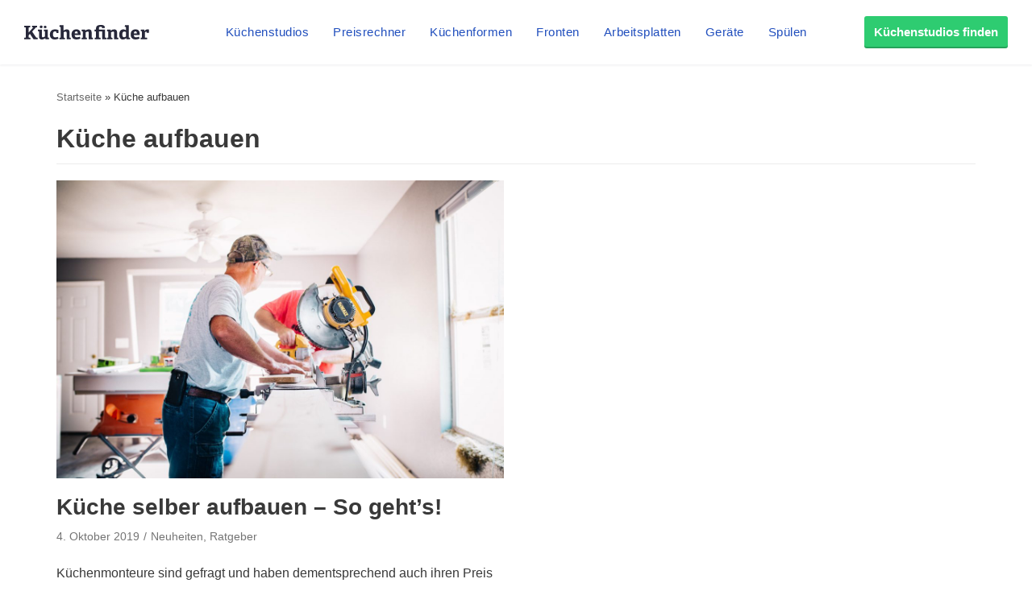

--- FILE ---
content_type: application/javascript; charset=utf-8
request_url: https://fundingchoicesmessages.google.com/f/AGSKWxVMHeOXDp3dPp6SgDcwuOXwZwNaGUZHe1SJJ4-1fPJyBleGPrmuPpY_uWGc62qCkV9Ln3j3zinfWkBfmQvXU09roSmY6KS-QmgadZE7GL9TQMO9YT9m512PHagGd7HthvAQh1QH?fccs=W251bGwsbnVsbCxudWxsLG51bGwsbnVsbCxudWxsLFsxNzY5MTY4ODAzLDkzOTAwMDAwMF0sbnVsbCxudWxsLG51bGwsW251bGwsWzcsNl0sbnVsbCxudWxsLG51bGwsbnVsbCxudWxsLG51bGwsbnVsbCxudWxsLG51bGwsM10sImh0dHBzOi8vbWFnYXppbi5rdWVjaGVuZmluZGVyLmNvbS9pZGVlbi9rdWVjaGUtYXVmYmF1ZW4vIixudWxsLFtbOCwiazYxUEJqbWs2TzAiXSxbOSwiZW4tVVMiXSxbMTYsIlsxLDEsMV0iXSxbMTksIjIiXSxbMTcsIlswXSJdLFsyNCwiIl0sWzI5LCJmYWxzZSJdXV0
body_size: 114
content:
if (typeof __googlefc.fcKernelManager.run === 'function') {"use strict";this.default_ContributorServingResponseClientJs=this.default_ContributorServingResponseClientJs||{};(function(_){var window=this;
try{
var qp=function(a){this.A=_.t(a)};_.u(qp,_.J);var rp=function(a){this.A=_.t(a)};_.u(rp,_.J);rp.prototype.getWhitelistStatus=function(){return _.F(this,2)};var sp=function(a){this.A=_.t(a)};_.u(sp,_.J);var tp=_.ed(sp),up=function(a,b,c){this.B=a;this.j=_.A(b,qp,1);this.l=_.A(b,_.Pk,3);this.F=_.A(b,rp,4);a=this.B.location.hostname;this.D=_.Fg(this.j,2)&&_.O(this.j,2)!==""?_.O(this.j,2):a;a=new _.Qg(_.Qk(this.l));this.C=new _.dh(_.q.document,this.D,a);this.console=null;this.o=new _.mp(this.B,c,a)};
up.prototype.run=function(){if(_.O(this.j,3)){var a=this.C,b=_.O(this.j,3),c=_.fh(a),d=new _.Wg;b=_.hg(d,1,b);c=_.C(c,1,b);_.jh(a,c)}else _.gh(this.C,"FCNEC");_.op(this.o,_.A(this.l,_.De,1),this.l.getDefaultConsentRevocationText(),this.l.getDefaultConsentRevocationCloseText(),this.l.getDefaultConsentRevocationAttestationText(),this.D);_.pp(this.o,_.F(this.F,1),this.F.getWhitelistStatus());var e;a=(e=this.B.googlefc)==null?void 0:e.__executeManualDeployment;a!==void 0&&typeof a==="function"&&_.To(this.o.G,
"manualDeploymentApi")};var vp=function(){};vp.prototype.run=function(a,b,c){var d;return _.v(function(e){d=tp(b);(new up(a,d,c)).run();return e.return({})})};_.Tk(7,new vp);
}catch(e){_._DumpException(e)}
}).call(this,this.default_ContributorServingResponseClientJs);
// Google Inc.

//# sourceURL=/_/mss/boq-content-ads-contributor/_/js/k=boq-content-ads-contributor.ContributorServingResponseClientJs.en_US.k61PBjmk6O0.es5.O/d=1/exm=ad_blocking_detection_executable,kernel_loader,loader_js_executable/ed=1/rs=AJlcJMztj-kAdg6DB63MlSG3pP52LjSptg/m=cookie_refresh_executable
__googlefc.fcKernelManager.run('\x5b\x5b\x5b7,\x22\x5b\x5bnull,\\\x22kuechenfinder.com\\\x22,\\\x22AKsRol99AF4D7CsRpBAk0rOaIJUOasc7tLWJbc1Z1CWgFMrdyszn793xulq3hHQ44h1ACu2h35B_LCH0s1yt19d-uEoMxMJvMcSEFytHZlzI7PcBqKKpcQvss5wqAw5JU7SBGsk2vl9bymRw-l3p5_xR4oKfVtzyrg\\\\u003d\\\\u003d\\\x22\x5d,null,\x5b\x5bnull,null,null,\\\x22https:\/\/fundingchoicesmessages.google.com\/f\/AGSKWxWxsARLRYlSsjIId2BaGsMYoqkrAegMOQ1Ev0i-klIuIXnpneGkyYYDu45z24FBmDuOYLiF3KfoX8upZirY6qCqTtq1Eh1OpApXtYOoLJ-LHVO-0dGef3mMzBUwSzPbDQOx9fa9\\\x22\x5d,null,null,\x5bnull,null,null,\\\x22https:\/\/fundingchoicesmessages.google.com\/el\/AGSKWxU8JkzOMuMEgGYLN6jtMZxSWu4uy_QZd0FaqqVtEdyevJgHz0QsBTKdcUzgNcd0nCWb4_uIrPkw4AhT1M-DRTx1LZjPxOpRaPl6uBW_49vDESmoUFZqbuw582I1vOTd-M5Ad2Gq\\\x22\x5d,null,\x5bnull,\x5b7,6\x5d,null,null,null,null,null,null,null,null,null,3\x5d\x5d,\x5b2,1\x5d\x5d\x22\x5d\x5d,\x5bnull,null,null,\x22https:\/\/fundingchoicesmessages.google.com\/f\/AGSKWxW2pCa7n3PptiFz76uhOVqaqzZP4uNdyP3lN16HCn_k9zSBjCSZ9t3aYt37t7yTKOtQx8VN0gYqESGyK43VjxYai7NvKxKQSSVR6t8ILuqw_ZMqqGOTIR41H_3oJyCEHfHfYcwq\x22\x5d\x5d');}

--- FILE ---
content_type: application/javascript; charset=utf-8
request_url: https://fundingchoicesmessages.google.com/f/AGSKWxWd0PrAm7jwzODfEqFnyA9925Auy7PVqEsc8thiQ3c9g5_fbSC3e5CGx-_fXyxDGOkaGGuMV1-Ny-BJ4898czKzICDysoWXaJKetz6lgIhSUOXOIMYq-k7XN45D86Gdz3AVQiTuAbh6uXtcYc-0u-5KfhvWgR-kE7wTz4JvuAfK111F2Xrt7ynvGCs=/_/images-v2/ad_/eroadvertorial3./ads-2._home_ad__ads1-
body_size: -1289
content:
window['fb84742d-4096-4a74-8442-2cf72fbcf65d'] = true;